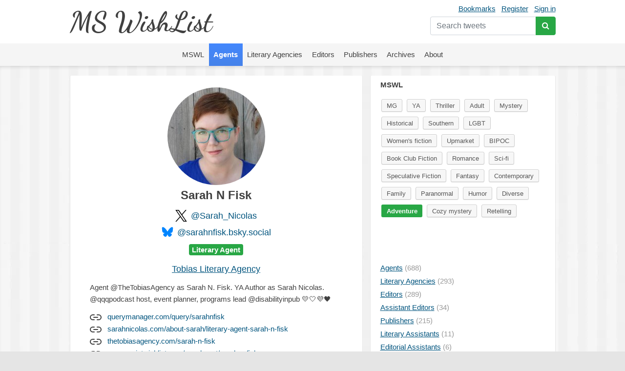

--- FILE ---
content_type: text/html; charset=UTF-8
request_url: https://mswishlist.com/agent/Sarah_Nicolas/mswl/adventure
body_size: 8713
content:
<!DOCTYPE html><html lang="en"><head><meta http-equiv="Content-Type" content="text/html; charset=utf-8"/>
<script>var __ezHttpConsent={setByCat:function(src,tagType,attributes,category,force,customSetScriptFn=null){var setScript=function(){if(force||window.ezTcfConsent[category]){if(typeof customSetScriptFn==='function'){customSetScriptFn();}else{var scriptElement=document.createElement(tagType);scriptElement.src=src;attributes.forEach(function(attr){for(var key in attr){if(attr.hasOwnProperty(key)){scriptElement.setAttribute(key,attr[key]);}}});var firstScript=document.getElementsByTagName(tagType)[0];firstScript.parentNode.insertBefore(scriptElement,firstScript);}}};if(force||(window.ezTcfConsent&&window.ezTcfConsent.loaded)){setScript();}else if(typeof getEzConsentData==="function"){getEzConsentData().then(function(ezTcfConsent){if(ezTcfConsent&&ezTcfConsent.loaded){setScript();}else{console.error("cannot get ez consent data");force=true;setScript();}});}else{force=true;setScript();console.error("getEzConsentData is not a function");}},};</script>
<script>var ezTcfConsent=window.ezTcfConsent?window.ezTcfConsent:{loaded:false,store_info:false,develop_and_improve_services:false,measure_ad_performance:false,measure_content_performance:false,select_basic_ads:false,create_ad_profile:false,select_personalized_ads:false,create_content_profile:false,select_personalized_content:false,understand_audiences:false,use_limited_data_to_select_content:false,};function getEzConsentData(){return new Promise(function(resolve){document.addEventListener("ezConsentEvent",function(event){var ezTcfConsent=event.detail.ezTcfConsent;resolve(ezTcfConsent);});});}</script>
<script>if(typeof _setEzCookies!=='function'){function _setEzCookies(ezConsentData){var cookies=window.ezCookieQueue;for(var i=0;i<cookies.length;i++){var cookie=cookies[i];if(ezConsentData&&ezConsentData.loaded&&ezConsentData[cookie.tcfCategory]){document.cookie=cookie.name+"="+cookie.value;}}}}
window.ezCookieQueue=window.ezCookieQueue||[];if(typeof addEzCookies!=='function'){function addEzCookies(arr){window.ezCookieQueue=[...window.ezCookieQueue,...arr];}}
addEzCookies([{name:"ezoab_655270",value:"mod3; Path=/; Domain=mswishlist.com; Max-Age=7200",tcfCategory:"store_info",isEzoic:"true",},{name:"ezosuibasgeneris-1",value:"934c0805-b032-48fd-6dcc-9a0134883b49; Path=/; Domain=mswishlist.com; Expires=Sat, 30 Jan 2027 20:39:16 UTC; Secure; SameSite=None",tcfCategory:"understand_audiences",isEzoic:"true",}]);if(window.ezTcfConsent&&window.ezTcfConsent.loaded){_setEzCookies(window.ezTcfConsent);}else if(typeof getEzConsentData==="function"){getEzConsentData().then(function(ezTcfConsent){if(ezTcfConsent&&ezTcfConsent.loaded){_setEzCookies(window.ezTcfConsent);}else{console.error("cannot get ez consent data");_setEzCookies(window.ezTcfConsent);}});}else{console.error("getEzConsentData is not a function");_setEzCookies(window.ezTcfConsent);}</script><script type="text/javascript" data-ezscrex='false' data-cfasync='false'>window._ezaq = Object.assign({"edge_cache_status":11,"edge_response_time":713,"url":"https://mswishlist.com/agent/Sarah_Nicolas/mswl/adventure"}, typeof window._ezaq !== "undefined" ? window._ezaq : {});</script><script type="text/javascript" data-ezscrex='false' data-cfasync='false'>window._ezaq = Object.assign({"ab_test_id":"mod3"}, typeof window._ezaq !== "undefined" ? window._ezaq : {});window.__ez=window.__ez||{};window.__ez.tf={"NewBanger":"lazyload"};</script><script type="text/javascript" data-ezscrex='false' data-cfasync='false'>window.ezDisableAds = true;</script>
<script data-ezscrex='false' data-cfasync='false' data-pagespeed-no-defer>var __ez=__ez||{};__ez.stms=Date.now();__ez.evt={};__ez.script={};__ez.ck=__ez.ck||{};__ez.template={};__ez.template.isOrig=true;window.__ezScriptHost="//www.ezojs.com";__ez.queue=__ez.queue||function(){var e=0,i=0,t=[],n=!1,o=[],r=[],s=!0,a=function(e,i,n,o,r,s,a){var l=arguments.length>7&&void 0!==arguments[7]?arguments[7]:window,d=this;this.name=e,this.funcName=i,this.parameters=null===n?null:w(n)?n:[n],this.isBlock=o,this.blockedBy=r,this.deleteWhenComplete=s,this.isError=!1,this.isComplete=!1,this.isInitialized=!1,this.proceedIfError=a,this.fWindow=l,this.isTimeDelay=!1,this.process=function(){f("... func = "+e),d.isInitialized=!0,d.isComplete=!0,f("... func.apply: "+e);var i=d.funcName.split("."),n=null,o=this.fWindow||window;i.length>3||(n=3===i.length?o[i[0]][i[1]][i[2]]:2===i.length?o[i[0]][i[1]]:o[d.funcName]),null!=n&&n.apply(null,this.parameters),!0===d.deleteWhenComplete&&delete t[e],!0===d.isBlock&&(f("----- F'D: "+d.name),m())}},l=function(e,i,t,n,o,r,s){var a=arguments.length>7&&void 0!==arguments[7]?arguments[7]:window,l=this;this.name=e,this.path=i,this.async=o,this.defer=r,this.isBlock=t,this.blockedBy=n,this.isInitialized=!1,this.isError=!1,this.isComplete=!1,this.proceedIfError=s,this.fWindow=a,this.isTimeDelay=!1,this.isPath=function(e){return"/"===e[0]&&"/"!==e[1]},this.getSrc=function(e){return void 0!==window.__ezScriptHost&&this.isPath(e)&&"banger.js"!==this.name?window.__ezScriptHost+e:e},this.process=function(){l.isInitialized=!0,f("... file = "+e);var i=this.fWindow?this.fWindow.document:document,t=i.createElement("script");t.src=this.getSrc(this.path),!0===o?t.async=!0:!0===r&&(t.defer=!0),t.onerror=function(){var e={url:window.location.href,name:l.name,path:l.path,user_agent:window.navigator.userAgent};"undefined"!=typeof _ezaq&&(e.pageview_id=_ezaq.page_view_id);var i=encodeURIComponent(JSON.stringify(e)),t=new XMLHttpRequest;t.open("GET","//g.ezoic.net/ezqlog?d="+i,!0),t.send(),f("----- ERR'D: "+l.name),l.isError=!0,!0===l.isBlock&&m()},t.onreadystatechange=t.onload=function(){var e=t.readyState;f("----- F'D: "+l.name),e&&!/loaded|complete/.test(e)||(l.isComplete=!0,!0===l.isBlock&&m())},i.getElementsByTagName("head")[0].appendChild(t)}},d=function(e,i){this.name=e,this.path="",this.async=!1,this.defer=!1,this.isBlock=!1,this.blockedBy=[],this.isInitialized=!0,this.isError=!1,this.isComplete=i,this.proceedIfError=!1,this.isTimeDelay=!1,this.process=function(){}};function c(e,i,n,s,a,d,c,u,f){var m=new l(e,i,n,s,a,d,c,f);!0===u?o[e]=m:r[e]=m,t[e]=m,h(m)}function h(e){!0!==u(e)&&0!=s&&e.process()}function u(e){if(!0===e.isTimeDelay&&!1===n)return f(e.name+" blocked = TIME DELAY!"),!0;if(w(e.blockedBy))for(var i=0;i<e.blockedBy.length;i++){var o=e.blockedBy[i];if(!1===t.hasOwnProperty(o))return f(e.name+" blocked = "+o),!0;if(!0===e.proceedIfError&&!0===t[o].isError)return!1;if(!1===t[o].isComplete)return f(e.name+" blocked = "+o),!0}return!1}function f(e){var i=window.location.href,t=new RegExp("[?&]ezq=([^&#]*)","i").exec(i);"1"===(t?t[1]:null)&&console.debug(e)}function m(){++e>200||(f("let's go"),p(o),p(r))}function p(e){for(var i in e)if(!1!==e.hasOwnProperty(i)){var t=e[i];!0===t.isComplete||u(t)||!0===t.isInitialized||!0===t.isError?!0===t.isError?f(t.name+": error"):!0===t.isComplete?f(t.name+": complete already"):!0===t.isInitialized&&f(t.name+": initialized already"):t.process()}}function w(e){return"[object Array]"==Object.prototype.toString.call(e)}return window.addEventListener("load",(function(){setTimeout((function(){n=!0,f("TDELAY -----"),m()}),5e3)}),!1),{addFile:c,addFileOnce:function(e,i,n,o,r,s,a,l,d){t[e]||c(e,i,n,o,r,s,a,l,d)},addDelayFile:function(e,i){var n=new l(e,i,!1,[],!1,!1,!0);n.isTimeDelay=!0,f(e+" ...  FILE! TDELAY"),r[e]=n,t[e]=n,h(n)},addFunc:function(e,n,s,l,d,c,u,f,m,p){!0===c&&(e=e+"_"+i++);var w=new a(e,n,s,l,d,u,f,p);!0===m?o[e]=w:r[e]=w,t[e]=w,h(w)},addDelayFunc:function(e,i,n){var o=new a(e,i,n,!1,[],!0,!0);o.isTimeDelay=!0,f(e+" ...  FUNCTION! TDELAY"),r[e]=o,t[e]=o,h(o)},items:t,processAll:m,setallowLoad:function(e){s=e},markLoaded:function(e){if(e&&0!==e.length){if(e in t){var i=t[e];!0===i.isComplete?f(i.name+" "+e+": error loaded duplicate"):(i.isComplete=!0,i.isInitialized=!0)}else t[e]=new d(e,!0);f("markLoaded dummyfile: "+t[e].name)}},logWhatsBlocked:function(){for(var e in t)!1!==t.hasOwnProperty(e)&&u(t[e])}}}();__ez.evt.add=function(e,t,n){e.addEventListener?e.addEventListener(t,n,!1):e.attachEvent?e.attachEvent("on"+t,n):e["on"+t]=n()},__ez.evt.remove=function(e,t,n){e.removeEventListener?e.removeEventListener(t,n,!1):e.detachEvent?e.detachEvent("on"+t,n):delete e["on"+t]};__ez.script.add=function(e){var t=document.createElement("script");t.src=e,t.async=!0,t.type="text/javascript",document.getElementsByTagName("head")[0].appendChild(t)};__ez.dot=__ez.dot||{};__ez.queue.addFileOnce('/detroitchicago/boise.js', '/detroitchicago/boise.js?gcb=195-1&cb=5', true, [], true, false, true, false);__ez.queue.addFileOnce('/parsonsmaize/abilene.js', '/parsonsmaize/abilene.js?gcb=195-1&cb=e80eca0cdb', true, [], true, false, true, false);__ez.queue.addFileOnce('/parsonsmaize/mulvane.js', '/parsonsmaize/mulvane.js?gcb=195-1&cb=e75e48eec0', true, ['/parsonsmaize/abilene.js'], true, false, true, false);__ez.queue.addFileOnce('/detroitchicago/birmingham.js', '/detroitchicago/birmingham.js?gcb=195-1&cb=539c47377c', true, ['/parsonsmaize/abilene.js'], true, false, true, false);</script>
<script data-ezscrex="false" type="text/javascript" data-cfasync="false">window._ezaq = Object.assign({"ad_cache_level":0,"adpicker_placement_cnt":0,"ai_placeholder_cache_level":0,"ai_placeholder_placement_cnt":-1,"domain":"mswishlist.com","domain_id":655270,"ezcache_level":0,"ezcache_skip_code":14,"has_bad_image":0,"has_bad_words":0,"is_sitespeed":0,"lt_cache_level":0,"response_size":23195,"response_size_orig":17307,"response_time_orig":704,"template_id":5,"url":"https://mswishlist.com/agent/Sarah_Nicolas/mswl/adventure","word_count":0,"worst_bad_word_level":0}, typeof window._ezaq !== "undefined" ? window._ezaq : {});__ez.queue.markLoaded('ezaqBaseReady');</script>
<script type='text/javascript' data-ezscrex='false' data-cfasync='false'>
window.ezAnalyticsStatic = true;

function analyticsAddScript(script) {
	var ezDynamic = document.createElement('script');
	ezDynamic.type = 'text/javascript';
	ezDynamic.innerHTML = script;
	document.head.appendChild(ezDynamic);
}
function getCookiesWithPrefix() {
    var allCookies = document.cookie.split(';');
    var cookiesWithPrefix = {};

    for (var i = 0; i < allCookies.length; i++) {
        var cookie = allCookies[i].trim();

        for (var j = 0; j < arguments.length; j++) {
            var prefix = arguments[j];
            if (cookie.indexOf(prefix) === 0) {
                var cookieParts = cookie.split('=');
                var cookieName = cookieParts[0];
                var cookieValue = cookieParts.slice(1).join('=');
                cookiesWithPrefix[cookieName] = decodeURIComponent(cookieValue);
                break; // Once matched, no need to check other prefixes
            }
        }
    }

    return cookiesWithPrefix;
}
function productAnalytics() {
	var d = {"pr":[6],"omd5":"78381d8575c145a986b61e4761464ce2","nar":"risk score"};
	d.u = _ezaq.url;
	d.p = _ezaq.page_view_id;
	d.v = _ezaq.visit_uuid;
	d.ab = _ezaq.ab_test_id;
	d.e = JSON.stringify(_ezaq);
	d.ref = document.referrer;
	d.c = getCookiesWithPrefix('active_template', 'ez', 'lp_');
	if(typeof ez_utmParams !== 'undefined') {
		d.utm = ez_utmParams;
	}

	var dataText = JSON.stringify(d);
	var xhr = new XMLHttpRequest();
	xhr.open('POST','/ezais/analytics?cb=1', true);
	xhr.onload = function () {
		if (xhr.status!=200) {
            return;
		}

        if(document.readyState !== 'loading') {
            analyticsAddScript(xhr.response);
            return;
        }

        var eventFunc = function() {
            if(document.readyState === 'loading') {
                return;
            }
            document.removeEventListener('readystatechange', eventFunc, false);
            analyticsAddScript(xhr.response);
        };

        document.addEventListener('readystatechange', eventFunc, false);
	};
	xhr.setRequestHeader('Content-Type','text/plain');
	xhr.send(dataText);
}
__ez.queue.addFunc("productAnalytics", "productAnalytics", null, true, ['ezaqBaseReady'], false, false, false, true);
</script><base href="https://mswishlist.com/agent/Sarah_Nicolas/mswl/adventure"/>
	
	<title>Sarah N Fisk | MsWishList</title>
	<meta name="description" content="Sarah N Fisk. Looking for MG, YA, Thriller, Adult, Mystery, Historical, Southern, LGBT, Women&#39;s fiction, Upmarket, BIPOC, Book Club Fiction, Romance, Sci-fi, Speculative Fiction, Fantasy, Contemporary, Family, Paranormal, Humor, Diverse, Adventure, Cozy mystery, Retelling"/>
	<meta name="robots" content="INDEX,FOLLOW"/>
	<link rel="icon" href="https://mswishlist.com/favicon.ico?v=1" type="image/x-icon"/>
	<link rel="shortcut icon" href="https://mswishlist.com/favicon.ico?v=1" type="image/x-icon"/>
	<meta name="viewport" content="width=device-width, initial-scale=1.0"/>
	<meta http-equiv="X-UA-Compatible" content="IE=9"/>
	<link rel="stylesheet" href="https://stackpath.bootstrapcdn.com/bootstrap/4.5.0/css/bootstrap.min.css" integrity="sha384-9aIt2nRpC12Uk9gS9baDl411NQApFmC26EwAOH8WgZl5MYYxFfc+NcPb1dKGj7Sk" crossorigin="anonymous"/>
	<link rel="stylesheet" type="text/css" href="https://mswishlist.com/content/template/default/hamburgers.min.css" media="all"/>
	<link rel="stylesheet" type="text/css" href="https://mswishlist.com/content/template/default/style.css?v=1" media="all"/>
	<link rel="stylesheet" href="https://mswishlist.com/content/template/default/font-awesome/css/font-awesome.min.css"/>
	<script src="https://mswishlist.com/content/template/default/js/ads.js"></script>
	<script src="https://code.jquery.com/jquery-3.5.1.min.js"></script>
	<script src="https://unpkg.com/infinite-scroll@3/dist/infinite-scroll.pkgd.min.js"></script>
	<script src="https://mswishlist.com/content/template/default/js/jquery.cookie.js"></script>
	<script src="https://mswishlist.com/content/template/default/js/sticky-kit.min.js"></script>
	<script src="https://cdn.jsdelivr.net/npm/popper.js@1.16.0/dist/umd/popper.min.js" integrity="sha384-Q6E9RHvbIyZFJoft+2mJbHaEWldlvI9IOYy5n3zV9zzTtmI3UksdQRVvoxMfooAo" crossorigin="anonymous"></script>
	<script src="https://stackpath.bootstrapcdn.com/bootstrap/4.5.0/js/bootstrap.min.js" integrity="sha384-OgVRvuATP1z7JjHLkuOU7Xw704+h835Lr+6QL9UvYjZE3Ipu6Tp75j7Bh/kR0JKI" crossorigin="anonymous"></script>
	<script src="https://cdnjs.cloudflare.com/ajax/libs/toastr.js/latest/js/toastr.min.js"></script>
	<script src="https://mswishlist.com/content/template/default/js/main.js?v=4"></script>
	<script type="text/javascript">
		var url = 'https://mswishlist.com';
	</script>
	<style>
		.footer a {
			line-height: 23px;
			color: #404040;
			text-decoration: none;
		}
		.footer a:hover {
			text-decoration: underline;
		}
	</style>
<link rel='canonical' href='https://mswishlist.com/agent/Sarah_Nicolas/mswl/adventure' />
<script type='text/javascript'>
var ezoTemplate = 'orig_site';
var ezouid = '1';
var ezoFormfactor = '1';
</script><script data-ezscrex="false" type='text/javascript'>
var soc_app_id = '0';
var did = 655270;
var ezdomain = 'mswishlist.com';
var ezoicSearchable = 1;
</script></head>
<body>
<header>
<div class="header">
	<div class="wrapper">
		<div class="user-nav mt-1">
			<a href="https://mswishlist.com/bookmarks" rel="nofollow">Bookmarks</a><a href="https://mswishlist.com/register" rel="nofollow">Register</a><a href="https://mswishlist.com/sign-in" rel="nofollow">Sign in</a>
			<div class="search">
				<form action="https://mswishlist.com/search" method="get">
					<div class="input-group mt-2">
						<input type="search" name="q" placeholder="Search tweets" value="" class="form-control" autocomplete="off"/>
						<div class="input-group-append">
							<button type="submit" class="btn btn-success"><i class="fa fa-search"></i></button>
						</div>
					</div>
				</form>
			</div>
		</div>
		<div class="logo"><a href="https://mswishlist.com/">MS WishList</a></div>
	</div>
</div>
<div class="top-menu">
	<nav class="navigation">
		<div class="wrapper">
			<button class="hamburger hamburger--squeeze" type="button">
				<span class="hamburger-box">
					<span class="hamburger-inner"></span>
				</span>
			</button>
		</div>
		<ul class="nav justify-content-center">
			<li class="nav-item">
				<a class="nav-link" href="https://mswishlist.com/mswl"><span>MSWL</span></a>
			</li>
			<li class="nav-item">
				<a class="nav-link active" href="https://mswishlist.com/agents"><span>Agents</span></a>
			</li>
			<li class="nav-item">
				<a class="nav-link" href="https://mswishlist.com/literary-agencies"><span>Literary Agencies</span></a>
			</li>
			<li class="nav-item">
				<a class="nav-link" href="https://mswishlist.com/editors"><span>Editors</span></a>
			</li>
			<li class="nav-item">
				<a class="nav-link" href="https://mswishlist.com/publishers"><span>Publishers</span></a>
			</li>
			<li class="nav-item">
				<a class="nav-link" href="https://mswishlist.com/archives"><span>Archives</span></a>
			</li>
			<li class="nav-item">
				<a class="nav-link" href="https://mswishlist.com/about"><span>About</span></a>
			</li>
		</ul>
	</nav>
</div>

</header>
<div class="box two">
	<div class="wrapper clearfix">
		<div class="content">
			<div class="profile">
				<p class="profile-image"><img src="https://pbs.twimg.com/profile_images/1444036358041964545/QBZp1N2m_200x200.jpg" width="200px" height="200px"/></p>
				<h1 class="pb-3">Sarah N Fisk</h1>
				<div class="d-flex justify-content-center"><div class="pr-2"><img src="https://mswishlist.com/x_logo.svg" width="24px" height="24px"/></div><h2><a href="http://twitter.com/Sarah_Nicolas" target="_blank" class="no-underline">@Sarah_Nicolas</a></h2></div>				
				<div class="d-flex justify-content-center"><div class="pr-2"><img src="https://mswishlist.com/bluesky.svg" width="24px" height="24px"/></div><h2><a href="https://bsky.app/profile/sarahnfisk.bsky.social" target="_blank" class="no-underline">@sarahnfisk.bsky.social</a></h2></div><h5 class="mb-3"><span class="badge badge-success">Literary Agent</span></h5><h2><a href="https://mswishlist.com/literary-agency/TheTobiasAgency">Tobias Literary Agency</a></h2>
				<div class="info">
					<p>Agent @TheTobiasAgency as Sarah N. Fisk. YA Author as Sarah Nicolas. @qqqpodcast host, event planner, programs lead @disabilityinpub 💛🤍💜🖤</p><div class="pt-2"><div>
		<svg viewBox="0 0 24 24" width="24" height="24" stroke="currentColor" stroke-width="2" fill="none" stroke-linecap="round" stroke-linejoin="round" class="css-i6dzq1"><path d="M15 7h3a5 5 0 0 1 5 5 5 5 0 0 1-5 5h-3m-6 0H6a5 5 0 0 1-5-5 5 5 0 0 1 5-5h3"></path><line x1="8" y1="12" x2="16" y2="12"></line></svg>
		<a href="https://querymanager.com/query/sarahnfisk" target="_blank" class="pl-2 no-underline" rel="nofollow">querymanager.com/query/sarahnfisk</a></div><div>
		<svg viewBox="0 0 24 24" width="24" height="24" stroke="currentColor" stroke-width="2" fill="none" stroke-linecap="round" stroke-linejoin="round" class="css-i6dzq1"><path d="M15 7h3a5 5 0 0 1 5 5 5 5 0 0 1-5 5h-3m-6 0H6a5 5 0 0 1-5-5 5 5 0 0 1 5-5h3"></path><line x1="8" y1="12" x2="16" y2="12"></line></svg>
		<a href="https://sarahnicolas.com/about-sarah/literary-agent-sarah-n-fisk/" target="_blank" class="pl-2 no-underline" rel="nofollow">sarahnicolas.com/about-sarah/literary-agent-sarah-n-fisk</a></div><div>
		<svg viewBox="0 0 24 24" width="24" height="24" stroke="currentColor" stroke-width="2" fill="none" stroke-linecap="round" stroke-linejoin="round" class="css-i6dzq1"><path d="M15 7h3a5 5 0 0 1 5 5 5 5 0 0 1-5 5h-3m-6 0H6a5 5 0 0 1-5-5 5 5 0 0 1 5-5h3"></path><line x1="8" y1="12" x2="16" y2="12"></line></svg>
		<a href="https://www.thetobiasagency.com/sarah-n-fisk" target="_blank" class="pl-2 no-underline" rel="nofollow">thetobiasagency.com/sarah-n-fisk</a></div><div>
		<svg viewBox="0 0 24 24" width="24" height="24" stroke="currentColor" stroke-width="2" fill="none" stroke-linecap="round" stroke-linejoin="round" class="css-i6dzq1"><path d="M15 7h3a5 5 0 0 1 5 5 5 5 0 0 1-5 5h-3m-6 0H6a5 5 0 0 1-5-5 5 5 0 0 1 5-5h3"></path><line x1="8" y1="12" x2="16" y2="12"></line></svg>
		<a href="manuscriptwishlist.com/mswl-post/sarah-n-fisk/" target="_blank" class="pl-2 no-underline" rel="nofollow">manuscriptwishlist.com/mswl-post/sarah-n-fisk</a></div></div>
				</div>
			</div>
			<ul class="tags-sort" id="jump">
				<li class="active"><a href="https://mswishlist.com/agent/Sarah_Nicolas/mswl" class="no-underline"><span class="link">#mswl</span> <span class="count"> (59)</span></a></li>
				<li><a href="https://mswishlist.com/agent/Sarah_Nicolas/querytip" class="no-underline"><span class="link">#querytip</span> <span class="count"> (2)</span></a></li>
				<li><a href="https://mswishlist.com/agent/Sarah_Nicolas/askagent" class="no-underline"><span class="link">#askagent</span> <span class="count"> (99)</span></a></li>
			</ul>
			<div class="messages">
		<div class="item">
			
		<div class="popover-content d-none">
			<div class="popover-box">
				<div class="row no-gutters">
					<div class="col-auto"><img src="https://pbs.twimg.com/profile_images/1444036358041964545/QBZp1N2m_bigger.jpg" class="rounded-circle t-profile" width="73px" height="73px"/></div>
					<div class="col pl-3">
						<div><b>Sarah N Fisk</b></div>
						<div>@Sarah_Nicolas</div>
					</div>
				</div>
				<h5 class="mt-2"><span class="badge badge-success">Literary Agent</span></h5>
				<div class="pt-2 pb-2">Agent <a href="https://x.com/TheTobiasAgency" target="_blank" rel="nofollow" class="no-underline">@TheTobiasAgency</a>  as Sarah N. Fisk. YA Author as Sarah Nicolas. <a href="https://x.com/qqqpodcast" target="_blank" rel="nofollow" class="no-underline">@qqqpodcast</a>  host, event planner, programs lead <a href="https://x.com/disabilityinpub" target="_blank" rel="nofollow" class="no-underline">@disabilityinpub</a>  💛🤍💜🖤</div><div class="row">
									<div class="col-6"><b>59</b> <span class="text-secondary">MSWL</span></div>
									<div class="col-6"><b>99</b> <span class="text-secondary">AskAgent</span></div>
									<div class="col-6"><b>2</b> <span class="text-secondary">Tips</span></div></div>
			</div>
		</div>
			<div class="row">
				<div class="col-auto pr-3">
					<a href="https://mswishlist.com/agent/Sarah_Nicolas" class="profile-popover-img d-block"><img src="https://pbs.twimg.com/profile_images/1444036358041964545/QBZp1N2m_normal.jpg" class="rounded-circle" width="48px" height="48px"/></a>
				</div>
				<div class="col pl-0 pb-2">
					<div class="row mb-2">
						<div class="col pt-1">
							<a href="https://mswishlist.com/agent/Sarah_Nicolas" class="profile-popover">				
								<span class="profile-name">Sarah N Fisk</span>
								<span class="ml-1 profile-screen-name">@Sarah_Nicolas</span>
							</a>
							· <span class="time"><a href="https://twitter.com/Sarah_Nicolas/status/1522360582086832129" target="_blank">5 May 2022</a></span>
						</div>
						<div class="col-auto">
							<button class="btn btn-sm p-0 more" role="button" id="t-1522360582086832129" data-toggle="dropdown" aria-haspopup="true" aria-expanded="false">
								<svg xmlns="http://www.w3.org/2000/svg" width="19" height="19" viewBox="0 0 24 24" fill="none" stroke="currentColor" stroke-width="2" stroke-linecap="round" stroke-linejoin="round" class="feather feather-chevron-down"><polyline points="6 9 12 15 18 9"></polyline></svg>
							</button>
							<div class="dropdown-menu dropdown-menu-right dropdown-top" aria-labelledby="t-1522360582086832129">
		<a class="dropdown-item" href="https://twitter.com/Sarah_Nicolas/status/1522360582086832129" target="_blank">
			<span class="dropdown-icon x"><img src="https://mswishlist.com/x_logo.svg" width="18px" height="18px"/></span>
			<span class="align-top">View Post</span>
		</a>
			<div class="dropdown-item bookmark" data-action="https://mswishlist.com/bookmarks/toggle/1522360582086832129">
				<span class="dropdown-icon"><svg xmlns="http://www.w3.org/2000/svg" width="22" height="22" viewBox="0 0 24 24" fill="none" stroke="currentColor" stroke-width="1" stroke-linecap="round" stroke-linejoin="round" class="feather feather-bookmark"><path d="M19 21l-7-5-7 5V5a2 2 0 0 1 2-2h10a2 2 0 0 1 2 2z"></path></svg></span>
				<span class="text">Bookmark</span>
			</div>
					</div>
				</div>
			</div>
	<div>
		<p>Would really love to read some heartfelt or adventurous MG stories that are intentionally on the shorter end to be accessible to reluctant readers. <a href="https://twitter.com/search?q=%23mswl&amp;src=hash" target="_blank">#mswl</a></p>
	</div><ul class="message-cats">
								<li><span><a href="https://mswishlist.com/mswl/mg">MG</a></span></li>
								<li><span><a href="https://mswishlist.com/mswl/adventure" class="active">Adventure</a></span></li></ul>
			</div>
		</div>
	</div>
			</div>
			<script>
				(adsbygoogle = window.adsbygoogle || []).push({});
			</script>
		</div>
		<div class="extra">
			<div class="extra-inner"><div class="widget">
					
                    <h3>MSWL</h3>
					<ul class="mswl_cats"><li><a href="https://mswishlist.com/agent/Sarah_Nicolas/mswl/mg">MG</a></li><li><a href="https://mswishlist.com/agent/Sarah_Nicolas/mswl/ya">YA</a></li><li><a href="https://mswishlist.com/agent/Sarah_Nicolas/mswl/thriller">Thriller</a></li><li><a href="https://mswishlist.com/agent/Sarah_Nicolas/mswl/adult">Adult</a></li><li><a href="https://mswishlist.com/agent/Sarah_Nicolas/mswl/mystery">Mystery</a></li><li><a href="https://mswishlist.com/agent/Sarah_Nicolas/mswl/historical">Historical</a></li><li><a href="https://mswishlist.com/agent/Sarah_Nicolas/mswl/southern">Southern</a></li><li><a href="https://mswishlist.com/agent/Sarah_Nicolas/mswl/lgbt">LGBT</a></li><li><a href="https://mswishlist.com/agent/Sarah_Nicolas/mswl/womens-fiction">Women&#39;s fiction</a></li><li><a href="https://mswishlist.com/agent/Sarah_Nicolas/mswl/upmarket">Upmarket</a></li><li><a href="https://mswishlist.com/agent/Sarah_Nicolas/mswl/bipoc">BIPOC</a></li><li><a href="https://mswishlist.com/agent/Sarah_Nicolas/mswl/book-club-fiction">Book Club Fiction</a></li><li><a href="https://mswishlist.com/agent/Sarah_Nicolas/mswl/romance">Romance</a></li><li><a href="https://mswishlist.com/agent/Sarah_Nicolas/mswl/sci-fi">Sci-fi</a></li><li><a href="https://mswishlist.com/agent/Sarah_Nicolas/mswl/speculative-fiction">Speculative Fiction</a></li><li><a href="https://mswishlist.com/agent/Sarah_Nicolas/mswl/fantasy">Fantasy</a></li><li><a href="https://mswishlist.com/agent/Sarah_Nicolas/mswl/contemporary">Contemporary</a></li><li><a href="https://mswishlist.com/agent/Sarah_Nicolas/mswl/family">Family</a></li><li><a href="https://mswishlist.com/agent/Sarah_Nicolas/mswl/paranormal">Paranormal</a></li><li><a href="https://mswishlist.com/agent/Sarah_Nicolas/mswl/humor">Humor</a></li><li><a href="https://mswishlist.com/agent/Sarah_Nicolas/mswl/diverse">Diverse</a></li><li><a href="https://mswishlist.com/agent/Sarah_Nicolas/mswl/adventure" class="active">Adventure</a></li><li><a href="https://mswishlist.com/agent/Sarah_Nicolas/mswl/cozy-mystery">Cozy mystery</a></li><li><a href="https://mswishlist.com/agent/Sarah_Nicolas/mswl/retelling">Retelling</a></li>
					</ul>
				</div>
				<div class="widget">
					<!-- Ezoic - SideBarMiddle - native_side_mid -->
<div id="ezoic-pub-ad-placeholder-121"></div>
<!-- End Ezoic - SideBarMiddle - native_side_mid -->
				</div>
				<div class="widget">
					<div class="list">
					<ul>
						<li><a href="https://mswishlist.com/agents"><span class="link">Agents</span><span class="count"> (688)</span></a></li>
						<li><a href="https://mswishlist.com/literary-agencies"><span class="link">Literary Agencies</span><span class="count"> (293)</span></a></li>
						<li><a href="https://mswishlist.com/editors"><span class="link">Editors</span><span class="count"> (289)</span></a></li>
						<li><a href="https://mswishlist.com/assistant-editors"><span class="link">Assistant Editors</span><span class="count"> (34)</span></a></li>
						<li><a href="https://mswishlist.com/publishers"><span class="link">Publishers</span><span class="count"> (215)</span></a></li>
						<li><a href="https://mswishlist.com/literary-assistants"><span class="link">Literary Assistants</span><span class="count"> (11)</span></a></li>
						<li><a href="https://mswishlist.com/editorial-assistants"><span class="link">Editorial Assistants</span><span class="count"> (6)</span></a></li>
						<li><a href="https://mswishlist.com/others"><span class="link">Others</span><span class="count"> (9)</span></a></li>
					<ul>
				</ul></ul></div>
				</div></div>
			<div class="footer"> 
				<div>
					<a href="https://mswishlist.com/tos">Terms of Service</a>
					<span> · </span>
					<a href="https://mswishlist.com/privacy">Privacy Policy</a>
					<span> · </span>
					<a href="https://mswishlist.com/cookies">Cookie Policy</a>
					<span> · </span>
					<a href="https://mswishlist.com/disclaimer">Disclaimer</a>
					<span> · </span>
					<a href="https://mswishlist.com/about">About Us</a>
					<span> · </span>
					<a href="https://mswishlist.com/contact">Contact Us</a>
				</div>
			</div>
		</div>
	</div>
	
</div>

<!-- Google tag (gtag.js) -->
<script async="" src="https://www.googletagmanager.com/gtag/js?id=G-CWTQ89TM4L"></script>
<script>
  window.dataLayer = window.dataLayer || [];
  function gtag(){dataLayer.push(arguments);}
  gtag('js', new Date());

  gtag('config', 'G-CWTQ89TM4L');
</script>
<script src="https://unpkg.com/twemoji@14.0.2/dist/twemoji.min.js" crossorigin="anonymous"></script>
<script data-cfasync="false">function _emitEzConsentEvent(){var customEvent=new CustomEvent("ezConsentEvent",{detail:{ezTcfConsent:window.ezTcfConsent},bubbles:true,cancelable:true,});document.dispatchEvent(customEvent);}
(function(window,document){function _setAllEzConsentTrue(){window.ezTcfConsent.loaded=true;window.ezTcfConsent.store_info=true;window.ezTcfConsent.develop_and_improve_services=true;window.ezTcfConsent.measure_ad_performance=true;window.ezTcfConsent.measure_content_performance=true;window.ezTcfConsent.select_basic_ads=true;window.ezTcfConsent.create_ad_profile=true;window.ezTcfConsent.select_personalized_ads=true;window.ezTcfConsent.create_content_profile=true;window.ezTcfConsent.select_personalized_content=true;window.ezTcfConsent.understand_audiences=true;window.ezTcfConsent.use_limited_data_to_select_content=true;window.ezTcfConsent.select_personalized_content=true;}
function _clearEzConsentCookie(){document.cookie="ezCMPCookieConsent=tcf2;Domain=.mswishlist.com;Path=/;expires=Thu, 01 Jan 1970 00:00:00 GMT";}
_clearEzConsentCookie();if(typeof window.__tcfapi!=="undefined"){window.ezgconsent=false;var amazonHasRun=false;function _ezAllowed(tcdata,purpose){return(tcdata.purpose.consents[purpose]||tcdata.purpose.legitimateInterests[purpose]);}
function _handleConsentDecision(tcdata){window.ezTcfConsent.loaded=true;if(!tcdata.vendor.consents["347"]&&!tcdata.vendor.legitimateInterests["347"]){window._emitEzConsentEvent();return;}
window.ezTcfConsent.store_info=_ezAllowed(tcdata,"1");window.ezTcfConsent.develop_and_improve_services=_ezAllowed(tcdata,"10");window.ezTcfConsent.measure_content_performance=_ezAllowed(tcdata,"8");window.ezTcfConsent.select_basic_ads=_ezAllowed(tcdata,"2");window.ezTcfConsent.create_ad_profile=_ezAllowed(tcdata,"3");window.ezTcfConsent.select_personalized_ads=_ezAllowed(tcdata,"4");window.ezTcfConsent.create_content_profile=_ezAllowed(tcdata,"5");window.ezTcfConsent.measure_ad_performance=_ezAllowed(tcdata,"7");window.ezTcfConsent.use_limited_data_to_select_content=_ezAllowed(tcdata,"11");window.ezTcfConsent.select_personalized_content=_ezAllowed(tcdata,"6");window.ezTcfConsent.understand_audiences=_ezAllowed(tcdata,"9");window._emitEzConsentEvent();}
function _handleGoogleConsentV2(tcdata){if(!tcdata||!tcdata.purpose||!tcdata.purpose.consents){return;}
var googConsentV2={};if(tcdata.purpose.consents[1]){googConsentV2.ad_storage='granted';googConsentV2.analytics_storage='granted';}
if(tcdata.purpose.consents[3]&&tcdata.purpose.consents[4]){googConsentV2.ad_personalization='granted';}
if(tcdata.purpose.consents[1]&&tcdata.purpose.consents[7]){googConsentV2.ad_user_data='granted';}
if(googConsentV2.analytics_storage=='denied'){gtag('set','url_passthrough',true);}
gtag('consent','update',googConsentV2);}
__tcfapi("addEventListener",2,function(tcdata,success){if(!success||!tcdata){window._emitEzConsentEvent();return;}
if(!tcdata.gdprApplies){_setAllEzConsentTrue();window._emitEzConsentEvent();return;}
if(tcdata.eventStatus==="useractioncomplete"||tcdata.eventStatus==="tcloaded"){if(typeof gtag!='undefined'){_handleGoogleConsentV2(tcdata);}
_handleConsentDecision(tcdata);if(tcdata.purpose.consents["1"]===true&&tcdata.vendor.consents["755"]!==false){window.ezgconsent=true;(adsbygoogle=window.adsbygoogle||[]).pauseAdRequests=0;}
if(window.__ezconsent){__ezconsent.setEzoicConsentSettings(ezConsentCategories);}
__tcfapi("removeEventListener",2,function(success){return null;},tcdata.listenerId);if(!(tcdata.purpose.consents["1"]===true&&_ezAllowed(tcdata,"2")&&_ezAllowed(tcdata,"3")&&_ezAllowed(tcdata,"4"))){if(typeof __ez=="object"&&typeof __ez.bit=="object"&&typeof window["_ezaq"]=="object"&&typeof window["_ezaq"]["page_view_id"]=="string"){__ez.bit.Add(window["_ezaq"]["page_view_id"],[new __ezDotData("non_personalized_ads",true),]);}}}});}else{_setAllEzConsentTrue();window._emitEzConsentEvent();}})(window,document);</script></body></html>

--- FILE ---
content_type: application/javascript
request_url: https://mswishlist.com/content/template/default/js/main.js?v=4
body_size: 638
content:
$(function() {
	$('.hamburger').click(function() {
		$(this).toggleClass('is-active');
		$('.top-menu .nav').toggleClass('open');
	});

	$('.dropdown-toggle').dropdown();

	// Tweet profile popover
	$('.profile-popover-img').each(function () {
		show_popover($(this), '140px 0', $(this).parents('.item').find('.popover-content'));
	});

	$('.profile-popover').each(function () {
		show_popover($(this), '0px 0', $(this).parents('.item').find('.popover-content'));
	});

	// Tweet profile popover
	$('.sub-profile-popover').each(function () {
		show_popover($(this), '140px 0', $(this).parents('.sub-profiles').find('.popover-content'));
	});

	function show_popover(item, offset, message) {
		item.popover({
			html: true,
			trigger: 'hover',
			container: item,
			placement: 'bottom',
			offset: offset,
			content: function () {
				return message.html();
			},
			delay: {
				"show": 600,
				"hide": 300
			}
		})
	}

	// Sticky
	function sticky_parts() {
		if($(window).width() < 515) {
			$(".keep").trigger("sticky_kit:detach");
		} else {
			$(".keep").stick_in_parent();
		}
	};

	sticky_parts();
	$(window).on("resize", function(event) {
		sticky_parts();
	});

	// Emoji
	twemoji.parse(document.body);
	
	// Gif
	$(document).on('click', '.media-video-container', function() {
		$(this).find('.media-preview').hide();
		
		var video = $(this).find('video').get(0);
			if (video.paused === false) {
				video.pause();
			} else {
				video.play();
			}
	});

	// Website notice hide
	function hideNotice() {
		if($('#website-notice').is(':visible') === true) {
			$('#website-notice').fadeOut('slow');
			var noticeCookie = $('#website-notice-id').text();
			$.cookie('website_notice', noticeCookie, { expires: 365, path: '/' });
		}
	}
	
	// Website notice timeout
	setTimeout(hideNotice, 60000);
	
	// Website notice close
	$('#website-notice').on('click', hideNotice);

	// Favorite, add or remove
	$(document).on('click', '.bookmark', function(e) {
		$.ajax({
			context: this,
			url: $(this).data('action'),
			success: function() {
				var text = $(this).find('.text').text();

				if(text == 'Remove from Bookmarks') {
					$(this).find('.text').text('Bookmark');

					if($(this).parents('.list-favorites').length) {
						$(this).parents('.item').slideUp();
					}
					toastr.info('Tweet removed from your Bookmarks');
				} else {
					$(this).find('.text').text('Remove from Bookmarks');
					toastr.info('Tweet added to your Bookmarks <a href="' + url + '/bookmarks"><b>View</b></a>');
				}
			}
		});
	});
	
	// Stay signed button
	$(document).on('click', '#stay-signed', function() {
		if($(this).hasClass('fa-square-o')) {
			$(this).removeClass('fa-square-o').addClass('fa-check-square-o');
			$('input[type=hidden].stay-input').val('1');
		} else {
			$(this).removeClass('fa-check-square-o').addClass('fa-square-o');
			$('input[type=hidden].stay-input').val('0');
		}
	});

});

Popper.Defaults.modifiers.computeStyle.gpuAcceleration = false